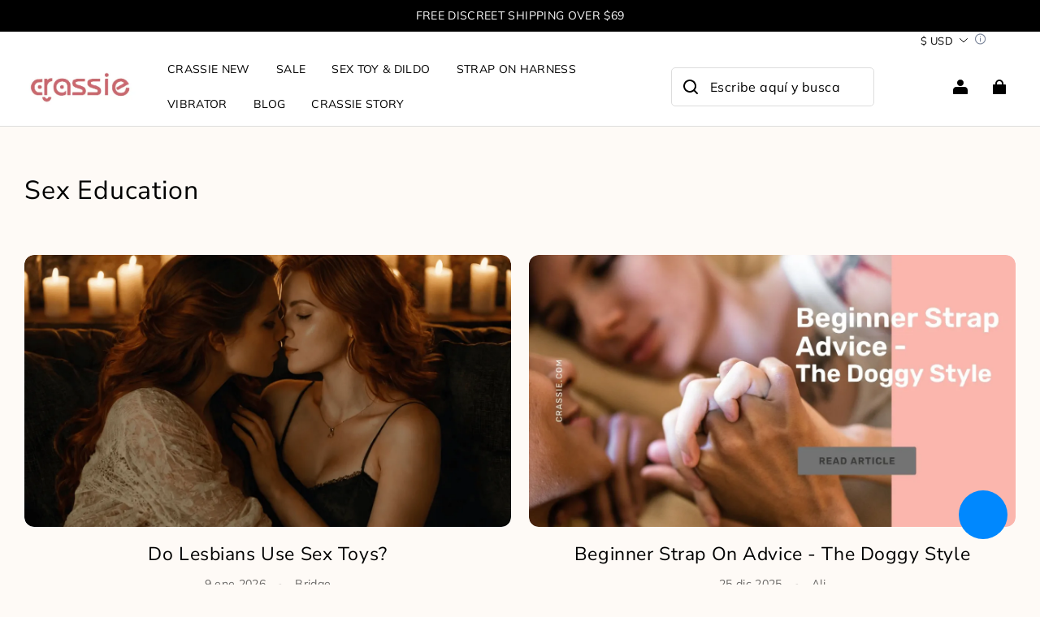

--- FILE ---
content_type: text/css; charset=UTF-8
request_url: https://crassie.com/cdn/shop/prev/ad1c9cd3e7b07e2c364c985f73188054/1765535555350/assets/component-blog.css
body_size: 634
content:
.simple-blog {
  align-items: flex-start;
}
[data-type_title_text_align="left"] .simple-blog {
  text-align: left;
}
[data-type_title_text_align="center"] .simple-blog {
  text-align: center;
}
[data-type_title_text_align="right"] .simple-blog {
  text-align: right;
}
.simple-blog__title-wrap {
  display: inline-block;
}
.simple-blog__title {
  -webkit-box-orient: vertical;
  -webkit-line-clamp: 3;
  display: -webkit-box;
  overflow: hidden;
}
.simple-blog__extra-info {
  align-items: center;
  display: flex;
  margin-top: 10px;
  margin-bottom: 12px;
}
.simple-blog__extra-info .text {
  max-width: calc(50% - 25px);
  opacity: 0.6;
  overflow: hidden;
  text-overflow: ellipsis;
  white-space: nowrap;
}
.simple-blog__extra-info .separator {
  color: rgba(var(--color-text));
  margin-left: 15px;
  margin-right: 15px;
  font-size: 25px;
  line-height: 20px;
  overflow: hidden;
}
.simple-blog__extra-info :first-child {
  text-align: right;
}
.simple-blog__extra-info :last-child {
  text-align: inherit;
}
.simple-blog__extra-info .separator + span {
  text-align: left;
}
.simple-blog__image-wrapper {
  display: block;
  margin-bottom: 20px;
  overflow: hidden;
  width: 100%;
  background-color: rgba(var(--color-image-background));
  padding: var(--card-image-padding, 0px);
}
.simple-blog__image-box {
  width: 100%;
  position: relative;
  border-radius: calc(
    var(--blog-card-border-radius) - var(--blog-card-border-thickness)
  );
  overflow: hidden;
}
.blog-card-style-card {
  height: 100%;
  background-color: rgba(var(--color-card-background));
}
.blog-card-style-card .simple-blog__image-wrapper {
  background-color: transparent;
}
.blog-card-style-card .simple-blog__image-box {
  border-bottom-left-radius: 0;
  border-bottom-right-radius: 0;
}
.blog-card-style-card .simple-blog__main {
  padding: 0 8px 8px 8px;
  color: rgba(var(--color-card-text));
}
.blog-card-style-card .simple-blog__main a {
  color: rgba(var(--color-card-text));
}
.simple-blog__main.simple-blog__main--center {
  text-align: center;
}
.simple-blog__main.simple-blog__main--center .simple-blog__extra-info {
  justify-content: center;
}
.simple-blog__image-box .simple-blog__image {
  position: absolute;
  top: 0;
  left: 0;
  width: 100%;
  height: 100%;
  object-fit: cover;
  border-radius: var(--media-border-radius-outset);
}
.simple-blog__empty-img {
  position: absolute;
  top: 0;
  left: 0;
  align-items: center;
  background-color: rgb(var(--color-image-background));
  display: flex;
  height: 100%;
  justify-content: center;
  width: 100%;
}
.simple-blog__empty-img svg {
  width: 100%;
  height: 100%;
  background-color: rgb(var(--color-image-background));
}
.simple-blog__image {
  position: relative;
}
@media (max-width: 959px) {
  .simple-blog__main {
    padding: 0 10px;
  }
}
.simple-blog__info {
  flex: 1 0 0;
}
.simple-blog__description {
  cursor: pointer;
  margin: 0;
  margin-top: 10px;
  word-break: break-word;
}
@media (min-width: 960px) {
  .simple-blog__description {
    margin: 0;
    margin-top: 12px;
  }

  .simple-blog__title {
    font-size: calc(var(--title-font-size) * 1.2 * 0.6);
  }
}
.simple-blog__tags {
  -webkit-box-orient: vertical;
  -webkit-line-clamp: 1;
  display: -webkit-box;
  margin-top: 10px;
  overflow: hidden;
  word-break: break-all;
}
.simple-blog__image-large {
  padding-bottom: 86%;
}
.simple-blog__image-medium,
.simple-blog__noimage-auto {
  padding-bottom: 56%;
}
.simple-blog__image-small {
  padding-bottom: 26%;
}
.simple-blog__image-auto .simple-blog__image {
  position: relative;
}
@media (max-width: 959px) {
  .simple-blog__image-wrapper {
    margin-bottom: 12px;
  }

  .simple-blog__extra-info {
    margin-bottom: 0;
  }

  .simple-blog__title {
    text-decoration: underline;
    font-size: calc(var(--title-font-size) * 0.733333 * 0.6);
  }
}
/* The ipad end responds to the mobile end in vertical screen */
/* @custom-media --tablet (max-width: 959px); */
/* @custom-media --gt-mobile (min-width: 751px); */
/* detectingScreen need to consider the configuration of the tablet */


--- FILE ---
content_type: text/css; charset=UTF-8
request_url: https://crassie.com/cdn/shop/prev/ad1c9cd3e7b07e2c364c985f73188054/1765535555350/assets/section-blog-list.css
body_size: 34
content:
.blog-breadcrumb {
  align-items: center;
  color: rgba(var(--color-text));
  display: inline-flex;
  justify-content: center;
  margin: 0;
  padding: 0;
}

.blog-breadcrumb-separator {
  margin: 0 10px;
}

.blogslist__title {
  margin-bottom: 60px;
}

@media (max-width: 959px) {
  .blogslist__title {
    margin-bottom: 30px;
  }
}

.blogslist__list {
  display: grid;
  column-gap: 22px;
  row-gap: 50px;
  grid-template-columns: 1fr 1fr;
}

.blogslist__list .blogslist__item {
  grid-column: span 2;
}

@media (max-width: 959px) {
  .blogslist__list .blogslist__item {
    grid-column: span 2 !important;
  }
}

.blogslist__list--grid .blogslist__item {
  grid-column: span 1;
}

@media (min-width: 960px) {
  .blogslist__list--grid {
    grid-template-columns: repeat(var(--blog-list-columns, 2), 1fr);
  }
}

.blog-item-grid-list .blogslist__item {
  grid-column: span 2;
}

.blog-item-grid-list .blogslist__item:nth-child(3n - 1),
.blog-item-grid-list .blogslist__item:nth-child(3n) {
  grid-column: span 1;
}

/* The ipad end responds to the mobile end in vertical screen */

/* @custom-media --tablet (max-width: 959px); */

/* @custom-media --gt-mobile (min-width: 751px); */

/* detectingScreen need to consider the configuration of the tablet */


--- FILE ---
content_type: text/css; charset=UTF-8
request_url: https://crassie.com/cdn/shop/prev/ad1c9cd3e7b07e2c364c985f73188054/1765535555350/assets/section-sign-up-and-save.css
body_size: 261
content:
.section-newsletter {
  padding: 0 20px;
}

.newsletter-content {
  display: flex;
  align-items: center;
  justify-content: center;
  flex-direction: column;
  width: 100%;
}

.newsletter-button-group {
  display: flex;
  justify-content: center;
  margin-top: 15px;
  width: 100%;
}

.newsletter-desc {
  margin-top: 15px;
}

.newsletter--field {
  margin-bottom: 0;
  width: 260px;
  margin-right: 10px;
}

@media screen and (max-width: 959px) {
  .newsletter-content form {
    width: 100%;
  }
  .newsletter--field {
    width: 100%;
  }
  .newsletter-button-group .shopline-localization-form {
    flex: 1;
  }
}

.newsletter-commit--message .icon {
  width: 14px;
  margin-right: 4px;
}

.newsletter--button {
  min-width: 90px;
}

.newsletter-form {
  width: 100%;
}

.section-newsletter .field__input {
  background: rgba(var(--color-button-text), 0.5);
}

/* The ipad end responds to the mobile end in vertical screen */

/* @custom-media --tablet (max-width: 959px); */

/* @custom-media --gt-mobile (min-width: 751px); */

/* detectingScreen need to consider the configuration of the tablet */
